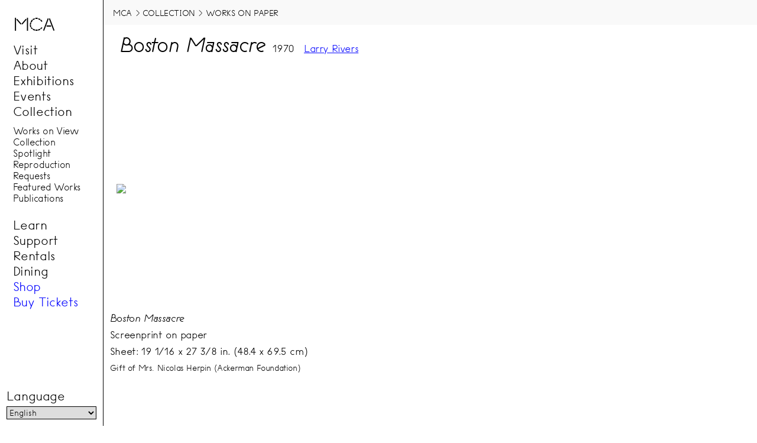

--- FILE ---
content_type: text/html;charset=UTF-8
request_url: https://mcachicago.org/collection/items/larry-rivers/454-boston-massacre
body_size: 7417
content:
<!DOCTYPE html>
<html xmlns="http://www.w3.org/1999/xhtml" lang="en" style="--y:0;" class="theme-auto">
  <head>
    <script nonce="c249f8a757f98c40fe94b2f3c51b7050" src="[data-uri]"></script>
    <title>MCA - Collection: Boston Massacre | Museum of Contemporary Art Chicago</title>
    <meta name="format-detection" content="telephone=no"/>
    <meta name="viewport" content="width=device-width,initial-scale=1,maximum-scale=5,minimum-scale=1"/>
    <meta name="description" content="Founded in 1967, the Museum of Contemporary Art Chicago champions the new and unexpected in contemporary art and culture through its exhibitions, performances, programs, and collection."/>
    <script nonce="c249f8a757f98c40fe94b2f3c51b7050">KIT.script('/ux/js/kit.js?73912cd1')</script>
    <script nonce="c249f8a757f98c40fe94b2f3c51b7050">KIT.script('/ux/js/gallery.js?f4663987')</script>
    <script async="true" nonce="c249f8a757f98c40fe94b2f3c51b7050">KIT.script('https://www.googletagmanager.com/gtm.js?id=GTM-K58KXC')</script>
    <script nonce="c249f8a757f98c40fe94b2f3c51b7050">KIT.script('[data-uri]')</script>
    <link rel="preconnect" href="https://media.mcachicago.org" id="cdn" nonce="c249f8a757f98c40fe94b2f3c51b7050"/>
    <link rel="stylesheet" href="/ux/css/basic.css?b825f63e" type="text/css" media="screen" nonce="c249f8a757f98c40fe94b2f3c51b7050"/>
    <link rel="stylesheet" href="/ux/css/layout.css?28d5162e" type="text/css" media="screen" nonce="c249f8a757f98c40fe94b2f3c51b7050"/>
    <link rel="stylesheet" href="/ux/css/components.css?749bc8a8" type="text/css" media="screen" nonce="c249f8a757f98c40fe94b2f3c51b7050"/>
    <link rel="stylesheet" href="/ux/css/grid.css?8c63b2de" type="text/css" media="screen and (min-width: 48em) " nonce="c249f8a757f98c40fe94b2f3c51b7050"/>
    <link rel="icon" type="image/png" href="https://media.mcachicago.org/media/icons/mca_logo_m_32x32.png" sizes="32x32" nonce="c249f8a757f98c40fe94b2f3c51b7050"/>
    <link rel="preload" href="/media/fonts/mcau_10u_5_alt_re_r5.woff2" as="font" type="font/woff2" crossorigin="anonymous" nonce="c249f8a757f98c40fe94b2f3c51b7050"/>
    <link rel="preload" href="/media/fonts/mcau_10u_6.5_re_r4.woff2" as="font" type="font/woff2" crossorigin="anonymous" nonce="c249f8a757f98c40fe94b2f3c51b7050"/>
    <style nonce="c249f8a757f98c40fe94b2f3c51b7050">
    /*<![CDATA[*/
      a[href='/collection/items/larry-rivers/454-boston-massacre'], span a[href^='/collection'] {text-decoration: var(--underline) !important;cursor: default;}
      li[title~='Monday'] {background-color: var(--highlight);}
      .blue {color: var(--blue);}
    /*]]>*/
    </style>
    <style nonce="c249f8a757f98c40fe94b2f3c51b7050">
    /*<![CDATA[*/
      #work header {display: flex;justify-content: flex-start;flex-wrap: wrap;align-items: baseline;}
      #work h1 {font-family: var(--MCA10);font-size: 2rem;}
      #work header > * {border: none;margin: 0;padding: 0.5em;}
      .lightbox figure {display: flex;flex-direction: column;justify-content: space-evenly;min-height: calc(100vh - 20px);position: sticky;top: 20px;}
      .lightbox figure div {display: flex;flex-direction: row;flex-wrap:nowrap;overflow: hidden;width: 100%;}
      .lightbox div img {padding: var(--gap-half);max-height: 70vh;max-width: 80vw;}
    /*]]>*/
    </style>
  </head>
  <body class="collection">
    <header aria-label="site index">
      <a href="#content">Jump to content</a>
      <input type="checkbox" id="navigation-toggle"/>
      <label for="navigation-toggle">
        <span>Menu</span>
        <svg xmlns="http://www.w3.org/2000/svg" viewBox="0 0 10 10" style="width: 1rem;stroke:var(--foreground-color);stroke-width:1">
          <path d="M0 1L10 1M0 5 L 10 5M 0 9 L10 9"/>
          <path style="display:none;" d="M3 3L 7 7 M 7 3 L 3 7"/>
        </svg>
      </label>
      <nav id="navigation" class="article system page">
        <h5>
          <a href="/">
            <abbr title="Museum of Contemporary Art">MCA</abbr>
          </a>
        </h5>
        <ul>
          <li>
            <span>
              <a href="/visit">Visit</a>
            </span>
          </li>
          <li>
            <span>
              <a href="/about">About</a>
            </span>
          </li>
          <li>
            <span>
              <a href="/exhibitions">Exhibitions</a>
            </span>
          </li>
          <li>
            <a href="/calendar">Events</a>
          </li>
          <li>
            <span>
              <a href="/collection">Collection</a>
            </span>
            <ul>
              <li>
                <a href="/collection/items/on-view">Works on View</a>
              </li>
              <li>
                <a href="https://visit.mcachicago.org/collection-spotlight/">Collection Spotlight</a>
              </li>
              <li>
                <a href="/collection/reproduction-requests">Reproduction Requests</a>
              </li>
              <li>
                <a href="/collection/featured-works">Featured Works</a>
              </li>
              <li>
                <a href="/publications">Publications</a>
              </li>
            </ul>
          </li>
          <li>
            <span>
              <a href="/learn">Learn</a>
            </span>
          </li>
          <li>
            <span>
              <a href="/support">Support</a>
            </span>
          </li>
          <li>
            <a href="/rentals">Rentals</a>
          </li>
          <li>
            <a href="https://www.marisolchicago.com/">Dining</a>
          </li>
          <li>
            <a href="https://www.mcachicagostore.org/">
              <span class="blue">Shop</span>
            </a>
          </li>
          <li>
            <a href="https://experience.mcachicago.org/events">
              <span class="blue">Buy Tickets</span>
            </a>
          </li>
        </ul>
        <form id="language-selector">
          <label for="language">Language</label>
          <div class="gtranslate_wrapper">
            <script nonce="c249f8a757f98c40fe94b2f3c51b7050">KIT.script('[data-uri]')</script>
            <script nonce="c249f8a757f98c40fe94b2f3c51b7050">KIT.script('https://cdn.gtranslate.net/widgets/latest/dropdown.js')</script>
          </div>
        </form>
      </nav>
    </header>
    <main aria-label="content" id="content">
      <nav aria-label="breadcrumbs">
        <ol>
          <li>
            <a href="/">MCA</a>
          </li>
          <li>
            <a href="/collection/items">collection</a>
          </li>
          <li>
            <a href="/collection/items/works-on-paper">works on paper</a>
          </li>
        </ol>
      </nav>
      <!-- yield notice ! -->
      <article class="display" id="work">
        <header>
          <h1>
            <cite>Boston Massacre</cite>
          </h1>
          <div class="date">
            <time datetime="1970">1970</time>
          </div>
          <div class="attribution">
            <a href="/about/who-we-are/artists/larry-rivers">Larry Rivers</a>
          </div>
        </header>
        <script nonce="c249f8a757f98c40fe94b2f3c51b7050">KIT.script('[data-uri]')</script>
        <div class="lightbox">
          <figure>
            <div>
              <img src="https://media.mcachicago.org/works-on-paper/larry-rivers/305789.preview.webp"/>
            </div>
            <figcaption>
              <p>
                <cite>Boston Massacre</cite>
              </p>
              <p>Screenprint on paper</p>
              <p>Sheet:  19 1/16 x 27 3/8 in. (48.4 x 69.5 cm)</p>
              <p>
                <small>Gift of Mrs. Nicolas Herpin (Ackerman Foundation)</small>
              </p>
            </figcaption>
          </figure>
        </div>
      </article>
    </main>
    <footer aria-label="museum information">
      <section class="titleblock">
        <h3>
          <a href="/" class="logo">MCA Contact Information</a>
        </h3>
        <address>
          <span>Museum of Contemporary Art Chicago</span>
          <span>220 E Chicago Ave <br/> Chicago <abbr title="Illinois">IL</abbr> 60611</span>
        </address>
      </section>
      <section id="hours" aria-label="Hours" data-size="201" data-cwc="1">
        <h3>Hours</h3>
        <section id="museum-hours" aria-describedby="AS1S1SH4" data-size="60" data-cwc="1">
          <h4 id="AS1S1SH4">Museum Hours</h4>
          <ul>
            <li>Tue 10 am–9 pm</li>
            <li>Wed–Sun 10 am–5 pm</li>
            <li>Mon Closed</li>
          </ul>
        </section>
        <section id="store-hours" aria-describedby="AS1S1S2H4" data-size="62" data-cwc="1">
          <h4 id="AS1S1S2H4">Store Hours</h4>
          <ul>
            <li>Tue 10 am–9 pm</li>
            <li>Wed–Sun 10 am–5:30 pm</li>
            <li>Mon Closed</li>
          </ul>
        </section>
        <section id="holiday-hours" aria-describedby="AS1S1S3H4" data-size="74" data-cwc="1">
          <h4 id="AS1S1S3H4">Holiday Hours</h4>
          <p>Closed New Year’s Day, Thanksgiving Day, and Christmas Day.</p>
        </section>
      </section>
      <section class="group">
        <section>
          <h3>Suggested Admission</h3>
          <strong>Chicago Residents</strong>
          <dl class="tabular" style="--head: 80%;">
            <dt>Adults</dt>
            <dd>$19</dd>
            <dt>Students, teachers, and anyone 65+</dt>
            <dd>$10</dd>
          </dl>
          <strong>Non-Chicago Residents</strong>
          <dl class="tabular" style="--head: 80%;">
            <dt>Adults</dt>
            <dd>$22</dd>
            <dt>Students, teachers, and anyone 65+</dt>
            <dd>$14</dd>
          </dl>
          <p>
            <a href="https://visit.mcachicago.org/#specialrates">View free and special rates</a>
          </p>
        </section>
        <section>
          <h3>Contact</h3>
          <dl class="tabular" style="--head:35%">
            <dt><abbr title="Museum of Contemporary Art Chicago">MCA</abbr> Phone:</dt>
            <dd>
              <a href="tel:+13122802660">(312) 280-2660</a>
            </dd>
            <dt>Email:</dt>
            <dd>
              <a href="/cdn-cgi/l/email-protection#b0d9ded6dff0fdf3f1f3d8d9d3d1d7df9edfc2d7"><span class="__cf_email__" data-cfemail="adc4c3cbc2ede0eeeceec5c4cecccac283c2dfca">[email&#160;protected]</span></a>
            </dd>
            <dt>Box Office:</dt>
            <dd>
              <a href="tel:+13123974010">(312) 397-4010</a>
            </dd>
            <dt>Marisol Restaurant:</dt>
            <dd>
              <a href="tel:+13127993599">(312) 799-3599</a>
            </dd>
            <dt>MCA Store:</dt>
            <dd>
              <a href="tel:+13123974000">(312) 397-4000</a>
            </dd>
          </dl>
        </section>
      </section>
      <section class="connect">
        <section>
          <h4>General</h4>
          <ul>
            <li>
              <a href="/visit#directions-and-parking">Directions</a>
            </li>
            <li>
              <a href="/Contact-Us">Contact Us</a>
            </li>
            <li>
              <a href="/visit/accessibility">Accessibility</a>
            </li>
            <li>
              <a href="/about/employment">Employment</a>
            </li>
            <li>
              <a href="https://www.marisolchicago.com/">Marisol</a>
            </li>
            <li>
              <a href="https://www.mcachicagostore.org/">MCA Store</a>
            </li>
            <li>
              <a href="/press">Press Room</a>
            </li>
          </ul>
        </section>
        <section>
          <h4>Social</h4>
          <ul>
            <li>
              <a href="https://www.facebook.com/mcachicago">Facebook</a>
            </li>
            <li>
              <a href="https://instagram.com/mcachicago">Instagram</a>
            </li>
            <li>
              <a href="https://www.linkedin.com/company/mcachicago/">LinkedIn</a>
            </li>
            <li>
              <a href="https://www.tiktok.com/@mca_chicago">Tik Tok</a>
            </li>
            <li>
              <a href="https://vimeo.com/mcachicago">Vimeo</a>
            </li>
            <li>
              <a href="https://twitter.com/mcachicago">X</a>
            </li>
            <li>
              <a href="https://www.youtube.com/user/mcachicago">YouTube</a>
            </li>
          </ul>
        </section>
      </section>
      <section>
        <form action="/search" method="GET" id="search">
          <h4>
            <label for="search-element">Search</label>
          </h4>
          <div class="clean">
            <input id="search-element" type="search" spellcheck="false" autocomplete="off" name="query"/>
            <input type="submit" value="Send" title="click here to submit search query"/>
          </div>
          <script data-cfasync="false" src="/cdn-cgi/scripts/5c5dd728/cloudflare-static/email-decode.min.js"></script><script nonce="c249f8a757f98c40fe94b2f3c51b7050">KIT.script('/ux/js/search.js?77f19dde')</script>
          <script nonce="c249f8a757f98c40fe94b2f3c51b7050">KIT.script('[data-uri]')</script>
        </form>
        <form id="prefs" action="/prefs" method="GET">
          <script nonce="c249f8a757f98c40fe94b2f3c51b7050">KIT.script('[data-uri]')</script>
          <h4>Preferences</h4>
          <label>
            <input name="alt" value="active" type="checkbox"/>
            <span>Image Descriptions</span>
          </label>
          <label>
            <input name="scroll" value="active" type="checkbox"/>
            <span>Gallery Auto-viewer</span>
          </label>
          <div class="group">
            <span>Mode</span>
            <label>
              <input name="theme" value="light" type="radio"/>
              <span>Light</span>
            </label>
            <label>
              <input name="theme" value="dark" type="radio"/>
              <span>Dark</span>
            </label>
            <label>
              <input name="theme" value="auto" type="radio"/>
              <span>Auto</span>
            </label>
          </div>
        </form>
        <form action="https://mcachicago.us4.list-manage.com/subscribe/post?u=c24ba7c5a91cefd699dc985e1&amp;id=fa4a052a8d" method="post" id="mc-embedded-subscribe-form" name="mc-embedded-subscribe-form" class="validate" target="_blank" novalidate="">
          <h4>
            <label for="mce-EMAIL">Email newsletter</label>
          </h4>
          <div class="clean">
            <input type="email" value="" name="EMAIL" class="required email text" id="mce-EMAIL"/>
            <input type="checkbox" checked="checked" value="32" name="group[8041][32]" id="mce-group[8041]-8041-1" style="display: none;"/>
            <input type="submit" value="Subscribe" name="subscribe" id="mc-embedded-subscribe"/>
          </div>
          <div class="response" id="mce-error-response" style="display:none"> </div>
          <div class="response" id="mce-success-response" style="display:none"> </div>
          <input type="hidden" name="b_c24ba7c5a91cefd699dc985e1_fa4a052a8d" value=""/>
        </form>
      </section>
      <section class="invert">
        <p>This website is made possible in part by the Kovler Web Fund. <a href="/privacy-policy">Privacy Policy</a>. <a href="/terms-of-use">Terms of Use</a>.</p>
      </section>
    </footer>
    <!-- yield console ! -->
  </body>
</html>

--- FILE ---
content_type: text/html
request_url: https://d1eoo1tco6rr5e.cloudfront.net/hyk7i2y/29r7dqp/iframe
body_size: 138
content:
<img height="1" width="1" style="border-style:none;" alt="" src="https://insight.adsrvr.org/track/pxl/?adv=hyk7i2y&ct=0:29r7dqp&fmt=3"/>


--- FILE ---
content_type: text/html
request_url: https://d1eoo1tco6rr5e.cloudfront.net/hyk7i2y/3k3xsh1/iframe
body_size: 138
content:
<img height="1" width="1" style="border-style:none;" alt="" src="https://insight.adsrvr.org/track/pxl/?adv=hyk7i2y&ct=0:3k3xsh1&fmt=3"/>


--- FILE ---
content_type: text/html
request_url: https://d1eoo1tco6rr5e.cloudfront.net/hyk7i2y/tct499e/iframe
body_size: 138
content:
<img height="1" width="1" style="border-style:none;" alt="" src="https://insight.adsrvr.org/track/pxl/?adv=hyk7i2y&ct=0:tct499e&fmt=3"/>


--- FILE ---
content_type: text/css
request_url: https://mcachicago.org/ux/css/basic.css?b825f63e
body_size: 3210
content:
@import '/graphics/icons.css?fill=%23000';

/* 
  These styles should apply to anything under the MCA web development
  umbrella should/can inherit this starting point of styles. A rule of thumb would be fairly generic
  contexts (ie., not deeply nested selector chains), no classes, no unique attribute selectors not part,
  of the html dtd—for instance, details[open] is generic, li[data-special] is not
  
*/

*,
:after,
:before {
  box-sizing: border-box;
}

html, body, div, object, iframe,
h1, h2, h3, h4, h5, h6, p, blockquote, pre,
address, dl, dt, dd, ol, ul, li,
fieldset, form, label, legend,
table, caption, tbody, tfoot, thead, tr, th, td,
article, aside, canvas, details, 
figure, figcaption, footer, header, 
menu, nav, output, section, summary, audio, video, input {
  margin: 0;
  padding: 0;
  border: 0;
  font-size: 100%;
  font: inherit;
  vertical-align: baseline;
}

pre {
  white-space: pre-wrap;
}

summary,
button,
[role=tab] {
  cursor: pointer;
}

small {
  font-size: 80%;
}

blockquote {
  quotes: none;
  margin: var(--gap) 0;
  padding: 0 var(--gap-half);
}

/* one level deep, make big blockquotes */
article > * > blockquote > p {
  font-family: var(--MCA06);
  letter-spacing: -0.025ch;
  max-width: 50ch;
  line-height: 1.125;
}

blockquote:before,
blockquote:after {
  content: none;
}

table {
  border-collapse: collapse;
  border-spacing: 0;
}





:root, html.theme-light {
  /* scroll-behavior: smooth; */
  text-rendering: geometricPrecision;

  /* styleguide color variables */
  --yellow: rgb(255 255 0);
  --blue: rgb(8, 8, 255);
  --black: rgb(0 0 0);
  --white: rgb(255 255 255);
  --highlight: var(--yellow);

  /* non-standard color variables */
  --magenta: rgb(255 0 255);
  --shade: rgb(0 0 0 / 0.025);

  /* default dark/light theme variables (prefers-color-scheme fallback) */
  --background-color: var(--white);
  --foreground-color: var(--black);
  --accent-color: var(--blue);

  /* All typefaces fall back to the 10 unit then to web safe fonts */
  --MCA10: 'mca_u_v.110u', Arial, Helvetica, sans-serif;
  --MCA02: 'mca_u_v.102u_1', 'mca_u_v.110u', Arial, Helvetica, sans-serif;
  --MCA03: 'mca_u_v.103u_1.5', 'mca_u_v.110u', Arial, Helvetica, sans-serif;
  --MCA04: 'mca_u_v.104u_2', 'mca_u_v.110u', Arial, Helvetica, sans-serif;
  --MCA06: 'mca_u_v.106u_3', 'mca_u_v.110u', Arial, Helvetica, sans-serif;
  --MCA08: 'mca_u_v.108u_4', 'mca_u_v.110u', Arial, Helvetica, sans-serif;
  --underline: solid underline var(--foreground-color) 1px;

  --logo: url(/graphics/mca-logo.svg?fill=%23000);
  --logo-h: url(/graphics/mca-logo-horizontal.svg?fill=%23000);
}

::selection {
  color: var(--white);
  background-color: var(--blue);
}

/* The web-default unbroken 10 unit typeface */
/* ALT / VINYL - NORMAL */
@font-face {
  font-family: 'mca_u_v.110u';
  src: url('/media/fonts/mcau_10u_5_alt_re_r5.woff2') format('woff2');
  font-weight: 400;
  font-style: normal;
  font-display: swap;
}

/* ALT / VINYL - ITAL */
@font-face {
  font-family: 'mca_u_v.110u';
  src: url('/media/fonts/mcau_10u_5_alt_it_r3.woff2') format('woff2');
  font-weight: 400;
  font-style: italic;
  font-display: swap;
}

/* The legacy broken 10 unit typeface shares the same family name and can
be used by defining a font-weight of "500" */
/* STANDARD 10 */
@font-face {
  font-family: 'mca_u_v.110u';
  src: url('/media/fonts/mca_u_10u_5_k.woff2') format('woff2');
  font-weight: 500;
  font-style: normal;
  font-display: swap;
}

/* STANDARD 10 - ITAL */
@font-face {
  font-family: 'mca_u_v.110u';
  src: url('/media/fonts/mca_u_10u_5_it_k.woff2') format('woff2');
  font-weight: 500;
  font-style: italic;
  font-display: swap;
}

/* The broken 10 unit medium weight can be used with the same family name and
a font-weight of "700" or "bold" */
/* STANDARD 10 - BOLD */
@font-face {
  font-family: 'mca_u_v.110u';
  src: url('/media/fonts/mcau_10u_6.5_re_r4.woff2') format('woff2');
  font-weight: 700;
  font-style: normal;
  font-display: swap;
}

/* STANDARD 10 - BOLD ITAL */
@font-face {
  font-family: 'mca_u_v.110u';
  src: url('/media/fonts/mcau_10u_6.5_it_r4.woff2') format('woff2'),
    url('/media/fonts/mcau_10u_6.5_it_r4.woff') format('woff');
  font-weight: 700;
  font-style: italic;
  font-display: swap;
}

/* STANDARD 10 - X-BOLD */
@font-face {
  font-family: 'mca_u_v.110u';
  src: url('/media/fonts/mca_u_10u_8_k.woff2') format('woff2');
  font-weight: 800;
  font-style: normal;
  font-display: swap;
}

/* STANDARD 10 - X-BOLD ITAL */
@font-face {
  font-family: 'mca_u_v.110u';
  src: url('/media/fonts/mca_u_10u_8_it_k.woff2') format('woff2');
  font-weight: 800;
  font-style: italic;
  font-display: swap;
}

/* STANDARD 2 */
@font-face {
  font-family: 'mca_u_v.102u_1';
  src: url('/media/fonts/mca_u_02u_1_k.woff2') format('woff2');
  font-weight: normal;
  font-style: normal;
  font-display: swap;
}

/* STANDARD 3 */
@font-face {
  font-family: 'mca_u_v.103u_1.5';
  src: url('/media/fonts/mca_u_03u_1.5_k.woff2') format('woff2');
  font-weight: normal;
  font-style: normal;
  font-display: swap;
}

/* STANDARD 4 */
@font-face {
  font-family: 'mca_u_v.104u_2';
  src: url('/media/fonts/mca_u_04u_2_k.woff2') format('woff2');
  font-weight: normal;
  font-style: normal;
  font-display: swap;
}

/* STANDARD 6 */
@font-face {
  font-family: 'mca_u_v.106u_3';
  src: url('/media/fonts/mca_u_06u_3_k.woff2') format('woff2');
  font-weight: normal;
  font-style: normal;
  font-display: swap;
}

/* STANDARD 8 */
@font-face {
  font-family: 'mca_u_v.108u_4';
  src: url('/media/fonts/mca_u_08u_4_k.woff2') format('woff2');
  font-weight: normal;
  font-style: normal;
  font-display: swap;
}

@media (prefers-color-scheme: dark) {
  :root {
    --white: rgb(240 240 240);
    --background-color: var(--black);
    --foreground-color: var(--white);
    --shade: rgb(255 255 255 / 0.175);
    --blue: magenta;
    --accent-color: magenta;
    --highlight: cyan;
    --logo: url(/graphics/mca-logo.svg?fill=%23FFF);
    --logo-h: url(/graphics/mca-logo-horizontal.svg?fill=%23FFF);
    text-rendering: optimizeLegibility;
  }
}


@media (prefers-color-scheme: light) {
  html.theme-dark {
    --background-color: var(--black);
    --foreground-color: var(--white);
    --blue: magenta;
    --accent-color: magenta;
    --shade: rgb(255 255 255 / 10%);
    --highlight: cyan;
    --logo: url(/graphics/mca-logo.svg?fill=%23FFF);
    --logo-h: url(/graphics/mca-logo-horizontal.svg?fill=%23FFF);
    text-rendering: optimizeLegibility;
  }
}


body {
  font-family: var(--MCA10);
  line-height: 1.3;
  letter-spacing: -0.025em;
  background-color: var(--background-color);
  color: var(--foreground-color);
}

 h1, h2, h3, h4, h5, h6,
.h1,.h2,.h3,.h4,.h5,.h6,
address span {
  display: block;
  margin: 0.75em 0 0.5em;
}


h1,.h1 {
  font-family: var(--MCA06);
  font-size: 2rem;
  overflow-wrap: break-word;
  line-height: 0.9;
}

h2, .h2 {
  font-size: 2rem;
  line-height: 1.1;
  letter-spacing: -0.075ch;
}

h3, .h3 {
  font-size: 1.25rem;
}

h4 {
  font-size: 1.125rem;
  font-weight: 600;
}

p, dl {
  margin: var(--gap-half) 0;
  line-height: inherit;
}

p, li, dd {
  max-width: 68ch;
}

a[href] {
  --foreground-color:
  var(--blue);
  color: var(--foreground-color);
  text-decoration: solid underline var(--foreground-color);
  -webkit-text-decoration: solid underline var(--foreground-color);
  text-decoration-thickness: 0.075em;
  text-decoration: underline;
}

body > header > nav a[href] {
  --foreground-color: var(--foreground-color);
  text-decoration: none;
}

li a {
  text-rendering: optimizeLegibility;
}

p a[href] {
  --foreground-color: var(--foreground-color);
  text-decoration-color: var(--accent-color);
}

a:hover {
  --foreground-color: var(--blue);
}

abbr {
  text-transform: uppercase;
  letter-spacing: -0.0875em;
}

abbr,
a:hover {
  text-decoration: none;
}

sup {
  line-height: 1;
  font-size: 80%;
  vertical-align: text-top;
}

dt,
strong {
  font-weight: 600;
}

input {
  max-width: 100%;
  border: var(--rule);
  padding: var(--gap-quarter);
  background-color: var(--background-color);
  border-radius: 0;
  color: var(--foreground-color);
}

.invert,
input[type='submit'],
button,
aside[aria-label*='notice' i],
figure.embed {
  background-color: var(--foreground-color);
  color: var(--background-color);
  text-rendering: optimizeLegibility;
}

/* black button */
input[type='submit'],
button {
  -webkit-appearance: none;
  appearance: none;
  padding: 0 var(--gap-quarter);
  display: inline-block;
  border: var(--rule);
  font-family: var(--MCA10);
  cursor: pointer;
  border-radius: 0;
}


select {
  font-family: var(--MCA10);
  width: 100%;
  border-radius: 0;
  border-color: #000;
}

ol,
dd {
  margin-left: var(--gap-half);
  list-style-position: inside;
}

figure img {
  width: 100%;
  object-fit: contain;
  line-height: 1;
  font-size: 75%;
  height: auto;
  object-position: 0 0;
}

hr {
  border: none;
  margin: var(--gap-half) 0;
  border-top: var(--rule);
  padding: 0 !important;
}

body > header > nav h1,
body > header > nav h2,
body > header > nav h3,
body > header > nav h4,
body > header > nav h5,
body > header > nav h6 {
  margin: var(--gap-inverse);
  padding: var(--gap) var(--gap-half);
}

nav ul,
nav ol,
footer ul {
  list-style: none;
  margin-bottom: var(--gap);
}

main article ul {
  padding: 0 0 0 0.875em;
  list-style: square;
}

main article ul,
main article ol {
  margin: 1em 0;
}

section > ol {
  padding: 0 0 0 var(--gap-half);
}

article section > ul li {
  margin: var(--gap-quarter);
}


section > ol li {
  padding: var(--gap-quarter) var(--gap-half);
  counter-increment: idx;
  list-style-position: outside;
}

section > ol li::marker {
  content: counter(idx);
  font-family: var(--MCA06);
}


body > header > nav li a:hover {
  text-decoration: underline;
}

body > header > nav li > ul {
  margin: var(--gap-half) 0 var(--gap) 0;
  font-size: 75%;
}

footer {
  font-size: 80%;
}

footer h2,
footer h3,
footer h4,
footer h6 {
  font-size: inherit;
  text-transform: uppercase;
  font-weight: 800;
  letter-spacing: 0.125ch;
}

footer .titleblock a {
  display: block;
  background: var(--logo) no-repeat 100% 100%;
  background-position: 50% 50%;
  color: transparent;
  text-indent: -100em;
}

footer .connect,
footer .titleblock,
footer #hours,
footer .group {
  display: flex;
  flex-wrap: wrap;
}
footer form {
  width: 100%;
}
footer form input {
  font-size: 16px;
}
footer section > section {
  margin: 0 1em;
}

footer.info section,
footer .connect section {
  flex: 1 1 auto;
}

footer .titleblock address {
  padding: var(--gap-half) var(--gap);
}

footer > section:last-of-type {
  grid-column: 1 / -1;
  margin: var(--gap) var(--gap-inverse) var(--gap-inverse);
  padding: 0.75em 1.5em;
}

summary {
  list-style-type: none;
  padding: var(--gap-half);
}

summary::-webkit-details-marker {
  display: none;
}

details + details {
  border-top: 1px solid #000;
}

summary:focus {
  background-color: var(--shade);
}

mark {
  background-color: var(--highlight);
}

code {
  overflow-wrap: anywhere;
  font-family: inconsolata, monospace;
  padding: 0 0.25ch;
  background-color: var(--shade);
  border: var(--dashed);
  margin: 0 -0.25ch;
}

summary::before {
  content: '>';
  padding: 0.25rem;
  display: inline-block;
  transition: transform 0.125s steps(2);
}

details[open] > summary::before {
  transform: rotate(90deg) translate(0, 0.25rem);
}


details > *:not(summary) {
  margin-left: var(--gap-half);
}

div#modal, .modal {
  position: fixed;
  backdrop-filter: blur(3px);
  background-color: rgb(255 255 255 / 0.85);
  z-index: 10000;
}

div#modal {
  top: 0;
  width: 100vw;
  height: 100vh;
  overflow: auto;
  padding: var(--gap);
}

#prefs {
  margin: var(--gap) 0;
  background-color: var(--shade);
  padding: var(--gap-half);
}
#prefs h4::before {
  mask-image: var(--accessibility);
  -webkit-mask-image: var(--accessibility);
  mask-size: auto 100%;
  -webkit-mask-size: 100%;
  content: 'accessibility';
  overflow: hidden;
  width: 1.25em;
  height: 1.25em;
  margin-right: 0.5ch;
  display: inline-block;
  background-color: var(--foreground-color);
}

#prefs .group label {
  display: inline-block;
  margin-left: 0.5em;
}

#prefs .group input + span::before {
  margin-right :0.25em;
  border-radius: 50%;
}

#prefs input {
  display: inline-block;
  position: absolute;
  opacity:0;
  margin: 0;
}

#prefs input:focus + span::before {
  outline: 1px dashed var(--accent-color);
  outline-offset: 1px;
}
#prefs input + span::before {
  vertical-align: top;
  content: ' ';
  display: inline-block;
  border: var(--rule);
  width: calc(1em + 2px);
  height: calc(1em + 2px);
  line-height: 0.8;
  margin: 0 0.5em 0 0;
  text-align: center;
}

#prefs input:checked + span::before {
  content: '×';
}
#prefs > label, #prefs > div {
  padding: var(--gap-half) 0;
  display: block;
}


#prefs > label:not(:first-of-type), #prefs > div  {
  border-top: var(--dashed);
}

--- FILE ---
content_type: text/css
request_url: https://mcachicago.org/ux/css/components.css?749bc8a8
body_size: 6653
content:

/* Classes */

#mca_logo .cls-1 {
  fill: var(--foreground-color);
}

:focus-visible {
  box-shadow: 0 0 0 #000;
  outline: 2px solid var(--accent-color);
outline-offset: -2px;}

div.date ul + ul,
header div[class] + div[class] {
  border-top: var(--dashed);
}

li.date:not(:first-of-type) {
  max-width: 40vw;
  text-align: center;
}

div.location * + address,
div.date li + li {
  border-left: var(--dashed);
}

div.date li.ical a {
  background-image: url(/media/icons/calendar.svg);
  background-size: auto 100%;
  background-position: 50% 50%; 
  background-repeat: no-repeat;
  color: transparent;
  text-decoration: none;
}

div.date ul:not(.inactive) li.ical:hover a {
  color: var(--blue);
  background-image: none;
}

header > div {
  margin: 0;
  transform: translateX(var(--gap-inverse));
overflow: hidden;}

div.location {
  display: flex;
  align-items: center;
}

div.location address a {
  text-transform: uppercase;
  text-decoration-color: var(--background-color)
}

div.location address a:hover {
  text-decoration: underline;
  text-decoration-color: var(--foreground-color) !important;
}

div.location address, div.date li {
  padding: var(--gap-quarter) var(--gap-half);
  align-self: center;
}

div.date li:first-of-type {
  max-width: 40vw;
}

/* .date time:not(:last-of-type) {
  margin-right: 0.25em;
} */

.date time {
  line-height: 0.5;
}

.tag {
  text-align: center;
  border-bottom: var(--dashed);
  padding: var(--gap-half);
}



div.date > ul {
  list-style: none;
  display: flex;
  flex-wrap: wrap;
  justify-content: flex-start;
  margin: 0;
  padding: 0;
  align-items: center;
}


.ticket a {
  background: url(/media/icons/ticket.svg) 0.5rem 50% no-repeat;
  /* text-transform: uppercase; */
  background-size: 1rem auto;
  background-color: var(--background-color);
  text-decoration: none;
  padding: 0.25rem 0.5rem;
}

.ticket a::before {
  content: attr(title) !important;
  color: #fff;
  padding-right: 2ch;
}

.ticket a::after {
  display: none;
}



dt {
  margin: 0.75em 0 0.25em;
}


h1 > small,
ul.calendar small {
  font-size: 33.3%;
  text-transform: uppercase;
  line-height: 1.1;
  letter-spacing: 0;
  display: inline-block;
}

header > h1 > strong {
  font-family: var(--MCA10);
  font-weight: 400;
  font-size: 60%;
  display: inline-block;
  padding: 0.125em 0.25em;
  margin-top: 0.125em;
  border: var(--rule);
  margin-right: 0.25ch;
  border-width: 0;
}


header > h1 {
  display: flex;
  align-items: center;
  flex-wrap: wrap;
}

header > h1 :last-child:not(:first-child) {
  flex-basis: auto;
}

h1 > small, h2 > small, h3 > small {
  display: block;
  margin: 0.25em 0 0.25em;
  flex-basis: 100%;
}

h3 > small {
  opacity: 0.75;
}

h1 > img {
  max-height: 3.5rem;
  vertical-align: top;
}

p > abbr {
  font-family: var(--MCA02);
}
p > img {
  float: var(--left);
  width: 30%;
}

/*  section styles */
section[id^='fund'] {
  font-size: 80%;
  min-height: var(--bleed);
  padding: var(--gap);
  border-top: var(--rule);
  margin-top: 5vh;
}

section[id^='fund'] hr,
section[id^='fund'] aside {
  margin: var(--gap) 0;
  padding: 1em 0;
  border-top: var(--rule);
}

section[id^='fund'] > figure:not([data-id]) {
  display: flex;
  align-items: flex-end;
  flex-wrap: wrap;
}


section[id^='support' i] figure[data-id],
section[id^='funding' i] figure[data-id],
section[id*='partner' i] figure[data-id] {
  max-width: calc(6.5rem + (1.75rem * var(--aspect-ratio)));
  padding: var(--gap-half);
background-color: #fff;margin: var(--gap-quarter);}

figure[data-id][title*='logo' i] {
  width: 20%;
  padding: var(--gap);
  display: inline-block;
  vertical-align: middle;
}

section.essay:not([id*='fund']) > figure[data-id],
article.blog > section:not([id*='fund']) > figure[data-id], 
article.essay > section:not([id*='fund']) > figure[data-id] {
  max-width: 25%;
  float: right;
  clear: right;
  margin: var(--gap-half);
}




article:not(.blog) section[id*='about']:not([style*='topic']) {
  font-size: 115%;
  line-height: 1.5;
  padding: var(--gap-half);
}

aside[aria-label*='announcement' i],
aside[aria-label*='poster' i] {
  padding: var(--gap-half);
  background-color: var(--shade);
  border-top: none;
  display: inline-block;
  border: 1px solid var(--shade);
  margin: var(--gap-half) 0;
}

aside > p,
aside figcaption {
  margin: 0.75em;
max-width: calc(68ch + calc(100% / var(--columns)));}

aside[aria-label*='poster' i] {
  padding: 0;
  width: 100%;
}

aside[aria-label*='disclosure' i] {
  opacity: 0.8;
  font-size: 80%;
  padding-left: var(--gap-half);
}

mark a[href] {
  padding: var(--gap-half);
  background-color: var(--blue);
  margin: 1em 0;
  display: inline-block;
  text-decoration: none;
  color: #fff;
  text-rendering: optimizeLegibility;
}

aside.error {
  
  display: block;
  padding: var(--gap);
  background-color: var(--highlight);
  border-bottom: var(--rule);
}

/* Sections w/ aria-label indicate heading is informational (non-visual)
** this makes it non-visable and attempts to resolve its position in a grid.
*/

section[aria-label] > p:first-of-type {
  margin-top: 0;
}

section[aria-label] > h2:first-child,
section[aria-label] > h3:first-child,
section[aria-label] > h4:first-child {
  height: 1px;
  width: 1px;
  margin: -1px !important;
  overflow: hidden;
  padding: 0;
  grid-column: 1/-1;
}

main nav a[href^='http']::after {
  content: '';
  background-color: var(--foreground-color);
  width: 1.5em;
  height: 0.75em;
  mask-image: url(/media/icons//external-link.svg);
  -webkit-mask-image: url(/media/icons/external-link.svg);
  mask-size: 100% auto;
  -webkit-mask-size: 100% auto;
  display: inline-block;
  vertical-align: middle;
  margin-left: 0.25em;
}

article[id].excerpt.ref {
  padding: var(--gap-quarter);
  grid-column-end: span 4;
  outline: 1px solid var(--shade);
  display: flex;
  align-items: center;
  flex-direction: column;
  justify-content: revert;
}



article[id].excerpt.ref h2,
article[id].excerpt.ref h3 {
  color: var(--blue);
  display: flex;
  align-items: flex-end;
  letter-spacing: -0.075ch;
  line-height: 1;
  padding: 0 var(--gap-half) 0.25em;
  border-bottom: var(--rule-width) solid var(--blue);
  width: 100%;
}

article[id].excerpt.ref h2 {
  margin: 0 0 0.5em;
  min-height: 3em;
  font-size: 1.5rem;
}

article[id].excerpt small {
  margin: 0.5em 0;
  font-size: 65%;
  font-weight: 400;
  display: block;
  
}

article[id].excerpt:hover h2,
article[id].excerpt:hover h3 {
  color: var(--foreground-color);
  border-bottom-color: var(--foreground-color);
}

article[id].excerpt.ref figure > div {
  padding-bottom: 25vh;
}

article[id].excerpt.ref img {
  object-fit: cover;
  object-position: 50% 30%;
  width: 100%;
}

article[id].excerpt.ref figure img {
  height: 100%;
}

article[id].excerpt p img {
  display: none;
}

article[id].excerpt.ref p {
  overflow: hidden;
  order: 3;
  display: -webkit-box;
  -webkit-line-clamp: 4;
  -webkit-box-orient: vertical;
  padding: 0 var(--gap-half);
}


section > article[id].excerpt {
  grid-column-end: span 4;
}

 
figure[role='tablist'] > figure figcaption,
.excerpt:not(.feature) figcaption {
  display: none;
}

.excerpt.feature figure {
  width: 33%;
  padding:0;
  margin: 0 var(--gap-half);
  float: left;
}

.excerpt.feature figure {
  font-size: 75%;
  background-color: var(--shade);
}

section.list.large:not(.essay) ul {
  list-style: none;
  margin: 0;
  padding: 0px;
  font-size: 90%;
  display: grid;
  grid-template-columns: repeat(auto-fill, minmax(20ch, 1fr));
  gap: 1px;
}

section.list.large:not(.essay) ul li {
  padding: var(--gap-half) var(--gap-half) 0;
  place-items: stretch;
  background-color: var(--background-color);
}


li span.bio {
  color: rgb(0 0 0 / 0.8);
  font-size: 80%;
  margin: 0.25rem 0 0.5rem;
  display: block;
}


iframe {
  width: 100%;
}

iframe[src*='spotify'] {
  min-height: 30vmax;
}

iframe[src*='instagram'] {
  max-width: 40vmax;
  min-height: calc(40vmax * 1.25);
}

iframe[src*='matterport'] {
  width: calc(100vw - calc(2*var(--bleed)) - calc(var(--gap) * 2));
  min-height: calc((100vw - var(--bleed) * 1.5) * (9 / 16));
}

iframe[src^='https://player' i]:not([src*='vimeo']):not([src*='youtube']) {
  min-height: calc((100vw - var(--bleed) * 1.5) * (9 / 16));
}

aside[aria-label='notice'] {
  clear: both;
}

aside[aria-label*='notice' i] {
  padding: var(--gap);
  margin: 1em var(--gap-inverse);
  --accent-color: var(--yellow);
}

aside[aria-label='notice:inactive' i] {
  display: none;
}


.inactive a,
a[title='inactive'] {
  opacity: 0.125;
  cursor: default;
  pointer-events: none;
  text-decoration: line-through;
}

a[title='inactive']::after {
  width: 0 !important;
}

dl.tabular  {
  display: grid;
  grid-template-columns: var(--head, 50%) 1fr;
  
}

dl.tabular dt {
  margin:1px 0;
}

dl.tabular > * {
  padding: calc(var(--gap-quarter) / 2) 0;
}

dl.tabular dd {
  align-self: center;
}
dl.tabular dd:before {
  content: '';
}
dd:not([class])::before {
  content: '⬞';
  margin-left: -0.5em;
  padding-right: 0.5em;
}

aside[aria-label*='banner' i] {
  padding: var(--gap-quarter);
  background-color: var(--shade);
}
aside[aria-label*='banner' i] a[href*='https://experience.mcachicago'] {
  background-color: var(--blue);
  padding: var(--gap-half);
  text-transform: uppercase;
  text-decoration: none;
  color: var(--background-color);
  font-weight: 800;
  margin: 0.5em 0;
  display: inline-block;
}

form input:focus-within ~ input[type='submit'] {
  background-color: var(--blue);
  color: var(--background-color);
  border-color: var(--blue)
}

header > h1 {
  letter-spacing: -0.05ch;
  line-height: 1.1;
}

/* header[data-posters] {
  background-image: linear-gradient(90deg, var(--foreground-color) 1px, transparent 1px),
                    linear-gradient(var(--foreground-color) 1px, transparent 1px);
  background-size: var(--gap-half) var(--gap-half);
  background-position: -1px -1px;

} */

/* header[data-posters] > * {
  background-color: #fff;
} */
header[data-posters] > p {
  max-width: 100ch;
  margin: 1em 1em 1em 0;
}


header > p:first-of-type {
  font-size: calc(1em * var(--scale-up));
  line-height: 1.25;
  letter-spacing: 0.05ch;
  background-color: var(--background-color);
  overflow: hidden;
}

header > figure {
  background-color: var(--background-color);
  --width: calc(100% / var(--columns));
  --pad: var(--gap) !important;
  max-width: var(--width);
}

header > figure ~ h1 {
  margin-right: 1em;
}


header > figure figcaption {
  margin: 0 var(--gap-half);
  font-size: 80%;
}


figure ~ h1 {
  margin-top: 0.5em;
}

header + hr {
  margin-top: var(--gap-inverse);
}


section[class] blockquote figure:first-child {
  max-height: 15em;
  max-width: 15em;
  margin-right: 1em;
  float: var(--left);
  background-color: var(--shade);
}

blockquote small {
  font-family: var(--MCA10);
  font-size: 65%;
  padding-left: 1ch;
  display: inline-block;
}

.handbook section.essay h2 {
  column-span: all;
}


.page section.essay blockquote,
blockquote p {
  margin-bottom: 1em;
}


nav[aria-label='breadcrumbs'] {
  padding: var(--gap-quarter) var(--gap-half);
  background-color: var(--shade);
  letter-spacing: inherit;
}

nav[aria-label='breadcrumbs'] a {
  text-decoration: none;
  --foreground-color: var(--foreground-color);
}

ul.playlist,
nav[aria-label='breadcrumbs'] ol {
  list-style: none;
  margin: 0;
  padding: var(--gap-quarter);
}

nav[aria-label='breadcrumbs'] li {
  display: inline-block;
  font-size: 80%;
  text-transform: uppercase;
}

nav[aria-label='breadcrumbs'] li + li::before {
  content: ' > ';
  opacity: 0.85;
}

html:not(.touch) nav.context {
  position: sticky;
  right: 0;
  left: 0;
}

nav.context {
  top: 0;
  background-color: var(--background-color);
  padding: var(--gap-quarter);
  border-bottom: var(--rule);
  z-index: 3;
}

nav.context {
  display: flex;
  align-items: flex-end;
  flex-direction: var(--flex-column);
  padding: var(--gap-quarter);
}

nav.context > * {
  list-style: none;
  margin: 0;
  display: flex;
  flex-wrap: wrap;
  padding: 0;
  align-self: stretch;
}

nav.context li {
  font-size: 85%;
  margin: 1px;
  max-width: 100%;
  flex: 1 1 auto;
}

nav.context a {
  text-decoration: none;
  display: inline-block;
  padding: var(--gap-half);
  color: var(--black);
  width: 100%;
}

nav.context a.active, nav.context a.active:hover {
  background-color: #fff;
  color: var(--blue);
}

nav.context ol a {
  /* transition: background-image 0.25s; */
  background-color: yellow;
  background-image: linear-gradient(#fff calc(100% - var(--coverage, 100%)),  rgba(225 255 255 / 0) 1px, rgb(255 255 255 / 0) 100%);
  background-size: 2px calc(100% - 2px);
  background-repeat: no-repeat;
  background-position: 1px 1px;
  text-align: center;
  }

html[style="--y:0;"] nav.context ol a {
  background-color: var(--yellow);
  background-image: none;
}

form.clean, form .clean {
  display: flex;
}

form.clean input:first-of-type, form .clean input:first-of-type {
  border-right: none;
  font-family: var(--MCA10);
  flex: 1 1 auto;
}

form.clean input[type='submit'], form .clean input[type='submit'] {
  background-color: var(--background-color);
  border-left: none;
  color: var(--foreground-color);
}


form#language-selector {
  bottom: var(--gap-half);
  position: absolute;
  left: var(--gap-half);
  width: calc(100% - var(--gap));
}

.ticket a,
nav.context ul a {
  --foreground-color: var(--background-color);
  color: var(--foreground-color);
  
  background-color: var(--blue);
  text-rendering: optimizeLegibility;
}

nav.context ul a:focus {
  background-color: var(--foreground-color);
  color: var(--blue);
}

nav.context ul.topic a {
  color: var(--accent-color);
  background-color: var(--shade);
  letter-spacing: 0.075ch;
  text-transform: uppercase;
}


nav.context a:hover {
  text-decoration: underline;
}

nav.context ul:not([class]) a:hover {
  color: var(--yellow);
}


/* time */

footer time:first-of-type:nth-last-of-type(3)::after {
  content: '–';
  margin-right: -0.5ch;
}

/* time elements in middle are periods and need scrunching */
.date time:not(:first-of-type):not(:last-of-type) {
  margin: 0 -0.5ch;
}



/* CLS Figures */

figure[style*="--aspect-ratio"] {
  --basis: 100%;
  --pad: 0px;
  width: 100%;
}


figure[style*="--aspect-ratio"] > div {
  position: relative;
  z-index: auto;
  padding: var(--pad) var(--pad) calc(100% / var(--aspect-ratio) - var(--pad) / var(--aspect-ratio));
overflow: hidden;}


figure[style*="--aspect-ratio"] img {
  position: absolute;
  top: calc(var(--pad) / 2);
  width: calc(100% - var(--pad));
  left: calc(var(--pad) / 2);
}




article.excerpt.ref figure[style*="--aspect-ratio"]::before {
  padding-bottom: 25vh;
}



/* GALLERY COMPONENTS */


.gallery {
  min-height: 110vh;
  padding: 0;
}

section > section.gallery {
  margin: 0 var(--gap-inverse);
}

.gallery + section {
  padding-top: 3em;
}


.gallery > h2 {
  padding: var(--gap-half);
  font-size: 1.25rem;
}

section[id*='image'] > figure {
  padding: var(--gap-half) 0;
  border-top: var(--rule);
}
.gallery .view {
  height: 100vh;
  width: 100%;
  top: 0;
  overflow: hidden;
  position: sticky;
  display: grid;
  grid-template-columns: none;
  grid-template-rows: calc(80vh + var(--gap)) calc(20vh - var(--gap));
  border-width: 1px 0 0;
  border-style: solid;
  border-image: linear-gradient(90deg, var(--foreground-color), var(--foreground-color) calc(var(--complete, 0) * 100%), var(--background-color) 0) 1;  
  background-color: var(--background-color);
}

.gallery .view:not([style='--complete:1;']) {
  z-index: 4;
}

.gallery .view figure[role='tablist'] {
  height: calc(10vh + var(--gap) * 2);
  display: flex;
  flex-direction: row;
  overflow: hidden;
}



.gallery .view figure[role='tablist'] figure {
  align-self: center;
  margin: var(--gap-half) 0;
  outline: var(--rule);
  outline-color: var(--foreground-color);
  outline-offset: calc(var(--gap-half) * var(--delta, 0));
}


.gallery .view figure[role='tablist'] figure:focus {
  box-shadow: 0 0 0 var(--gap-half) yellow;
}

.gallery figure[role='tablist'] > figure:not([aria-selected='true']) {
  outline-color: var(--background-color) !important;
}

.gallery .view figure.presentation {
  justify-content: center;
  display: flex;
  padding: var(--gap-half);
  flex-direction: column;
  transition: opacity 0.15s;
}


.gallery .view > figure.landscape figcaption {
  min-width: 100%;
}

section[id*='image' i] > figure:last-of-type {
  max-height: 100vh;
  max-width: calc(100% - clamp(2.5rem, 10rem, 15vw));
  overflow: hidden;
}

section[id*='image' i] img,
.gallery .view > figure.landscape img {
  max-height: 80vh;
}

.gallery .view > figure.portrait img {
  max-height: 75vh;
}


figcaption > p {
  max-width: 100%;
  line-height: 1.1;
}

figure.embed figcaption,
figure.presentation figcaption {
  font-size:85%;
  display: block;
  text-rendering: optimizeLegibility;
  padding: var(--gap-half);
  flex: 1 1 40%;
  align-self: flex-start;
}

section.gallery + section:not(:last-of-type) {
  border-top: var(--rule);
  margin-top: var(--gap-quarter);
}

figure.carousel {
  width: 100%;
}

figure.carousel > figure:not(:target):first-of-type {
  height: 0;
  overflow: hidden;
}


/*  reorient layout with horizontal thumbs */
@media (min-aspect-ratio: 5/4) {

  .gallery .view {
    grid-template-rows: none;
    grid-template-columns: 1fr var(--bleed);
    background-color: var(--background-color);
  }

  .gallery .view > figure.portrait img {
    max-height: calc(100vh - var(--gap));
  }
  .gallery .view figure[role='tablist'] {
    height: 100vh;
    width: 100%;
    overflow: hidden;
    flex-direction: column;
    padding: var(--gap);
    
  }
  
  .view > figure:first-of-type {
    border-right: var(--rule);
  }
}

@media (max-aspect-ratio: 5/4) {
  
  .gallery .view figure[role='tablist'] figure {
    margin: 0 var(--gap-half);
  }
  .gallery .view figure[role='tablist'] figure > div {
    height: 10vh;
    padding: var(--pad) calc(10vh * var(--aspect-ratio) - var(--pad)) var(--pad) var(--pad);
  }


}

figure.embed {
  padding: calc(var(--gap) * 2);
  margin: var(--gap-half) 0;
}

section section figure.embed {
  padding: var(--gap-half);
}

figure.embed img.poster {
  display: none;
}

figure.embed div {
  padding-bottom: calc(100% / var(--aspect-ratio, 1.777));
  position: relative;
}

figure.embed iframe {
  position: absolute;
  height: 100%;
  width: 100%;
  top: 0;
  left: 0;
  margin-bottom: 1em;
}



article > figure figcaption {
  padding: var(--gap-quarter) var(--gap-quarter);
}


blockquote figcaption,
section > figure > figcaption {
  padding: var(--gap-half);
  margin: 0;
  font-size: 80%;
  text-rendering: optimizeLegibility;
}

nav.cards ul,
[id*=download] ul,
[id*=takeaway] ul {
  display: grid;
  grid-template-columns: repeat(auto-fill, minmax(22ch, 1fr));
  gap: var(--gap-half);
  padding: 0;
  list-style: none;
  grid-auto-flow: row dense;
}
p[style*='background-image'],
nav.cards li,
[id*=download] ul li,
[id*=takeaway] ul li {
  background-repeat: no-repeat;
  background-size: cover;
  background-position: 50% 0;
  outline: 1px solid var(--shade);
}

p[style*='background-image'] a[title],
nav.cards a,
a[href$='.pdf'][title*='download'],
[id*=download] ul a,
[id*=takeaway] ul a {
  --foreground-color: var(--foreground-color);
  display: block;
  text-decoration: none;
  padding: calc(9 / 16 * 100% + var(--gap-half)) 1rem 1rem;
  min-height: 100%;
}

a[href$='.pdf'][title*='download'],
[id*=download] ul a,
[id*=takeaway] ul a  {
  padding: calc(100% + var(--gap-half)) 1ch 1ch;
}

p[style*='background-image'] {
  max-width: 30%;
  display: inline-block;
  outline: 1px solid var(--blue);
}

p[style*='background-image'] a[title*="PDF"] {
  color: transparent;
  overflow: hidden;
  font-size: 1rem;
  height: 10em;
  padding: 0.5rem;
  line-height: 1;
}


nav.cards a:hover {
  backdrop-filter: brightness(1.125);
}

section > img {
  height: 5rem;
  padding: 0.25rem;
  width: auto;
}


[lang=es] {
  font-style: italic;
}

a[href^='#:']:not([href*='-']) {
  font-size: 80%;
  padding: 0 0.25ch;
  vertical-align: super;
  text-decoration: none;
}

a[href^='#:']:not([href*='-'])::before { content: '[' }
a[href^='#:']:not([href*='-'])::after {content: ']'}

/* dynamic classes: applied via js to enhance ux outside of semantic needs */
.proxy:hover {
  background-color: var(--shade);
  cursor: pointer;
}
.proxy:focus-within,
:target {
  box-shadow: inset 0 0 0 0.25rem var(--yellow);
  animation: fade 5s ease 5s 1 normal forwards;
}


@keyframes fade {
  from {
    box-shadow: inset 0 0 0 0.25rem var(--yellow);
  }

  to {
    box-shadow: inset 0 0 0 0 transparent;
  }
}

.proxy a:not(.button) {
  text-decoration: none;
  color: inherit;
  pointer-events: none;
}

section[id^='file'] li {
  background: url(/media/icons/file.svg) no-repeat 0 50%;
  padding-left: var(--gap);
  list-style: none;
}

/* CALENDAR */
ul.calendar li > a,
[id*='download'] ul a,
[id*='takeaway'] ul a {
  display: flex;
  flex-direction: column;
}

[id*='download'] ul a,
[id*='takeaway'] ul a {
  opacity: 0;
  text-shadow: 0.5em -0.5em 1px var(--background-color);
}

a[href$='.pdf'][title*='download']:hover,
[id*='download'] ul a:hover,
[id*='takeaway'] ul a:hover,
[id*='download'] ul a:focus,
[id*='takeaway'] ul a:focus {
  background-color: var(--shade);
  backdrop-filter: blur(2px) saturate(0);
  opacity: 1;
}
nav.cards ul.calendar li {
  --rotate: 10deg;
  --color: var(--blue);
  --size: calc(10vw * calc(var(--y) + 1));
  --grid: repeating-linear-gradient(var(--rotate), transparent 0, var(--color) 1px, var(--color) 1px, transparent 2px, transparent var(--size)), repeating-linear-gradient(calc(var(--rotate) + 90deg), transparent 0, var(--color) 1px, var(--color) 1px, transparent 2px, transparent var(--size));
  background-image: var(--grid);
}

[id*='download'] ul li,
[id*='takeaway'] ul li {
  background-size: cover;
  background-position: 50% 0;
}

nav.cards ul span {
  background-color: var(--background-color);
  padding: 1ch;
  margin: 0 calc(var(--gap-inverse) + 0.5ch);
  display: block;
}

nav.cards ul span br {
  display: none;
}

nav.cards ul span.time {
  padding-bottom: 0;
}


ul.calendar small {
  font-size: 75%;
  opacity: 0.75;
}

ul.calendar time {
  text-transform: uppercase;
  margin-bottom: 1em;
  display: inline-block;
  margin: 0;
}

/*  BLOGS  */


.dropcap p:first-of-type:first-letter {
  font-size: 6em;
  font-family: var(--MCA04);
  line-height: 0.5;
  letter-spacing: 0.025ch;
  float: left;
  padding: 0.25em 0.125em;
  background-color: var(--foreground-color);
  color: var(--background-color);
  margin: 0 0.0825em 0 0;
}



header > h1 > small {
  font-family: var(--MCA10);
}


@media only screen and (min-width: 48em) {
  footer .logo {
    width: calc(var(--first-col) - var(--gap));
    height: calc(var(--first-col) - var(--gap));
  }
}

@media only screen and (max-width: 48em) {
  footer .logo {
    width: 5rem;
    height: 5rem;
  }
}

footer input[type='search'],
footer input[type='submit'],
footer input[type='email'] {
  height: 2em;
}












/* Swim Lanes Component */

.listing {
  min-height: 200vh;
  padding: 0;
}

.pool {
  grid-column-end: span 12;
  background-color: var(--background-color);
  position: sticky;
  top: 0;
  width: calc(100vw - var(--bleed));
}


ul.lane {
  margin:0;
  left: 0;
  z-index:5;
  display: flex;
  font-size:1em;
  padding:0;
  list-style: none;
  overflow:hidden;
}

ul.lane + ul {
  border-top: var(--rule);
}

ul.lane li {
  position: relative;
  z-index: 4;
}

ul.lane li:not(:first-of-type) {
  flex: 0 0 max(calc(var(--gap) * 3.5 - var(--gap-half)), 20em);
  padding:0 var(--gap-half);
  border-right: 1px solid var(--foreground-color);
  display: flex;
  justify-content:space-between;
  align-items:center;
  position: relative;
  z-index: 3;
}

ul.lane li:first-of-type {
  padding:0.25em 0;
  flex: 0 0 calc(var(--gap) * 1.5);
  text-align:center;
  align-self: stretch;
  position:sticky;
  left:0;
  background-color: var(--background-color);
  border:none;
  border-right:1px solid #000;
  top: 0;
}

nav ul.lane li:first-of-type {
  writing-mode: vertical-rl;
  text-orientation: sideways-right;
  text-transform: uppercase;
  padding: var(--gap-half);
  text-rendering: optimizeLegibility;
}

nav ul.lane li:not(:first-of-type) {
  --height: min(calc(99vh / var(--size)), 20vh);
  flex: 0 0 80vw;
  height: var(--height);
  padding: 0;
  background-size: auto calc(100% - var(--gap-half));
  background-position: var(--gap-quarter);
  background-repeat: no-repeat;
}


nav ul.lane a {
  text-decoration: none;
  font-size: 125%;
  line-height: 1;
  width: 100%;
  height: 100%;
  padding: var(--gap-quarter) 25% var(--gap-quarter) var(--gap-half);
  background-image: linear-gradient(65deg, #fff 80%, rgb(255 255 255 / 85%) 1px, rgb(255 255 255 / 85%) 85%, transparent 1px);
                    /* linear-gradient(155deg, rgb(255 255 255 / 90%) 80%, rgb(255 255 255 / 50%) 1px, rgb(255 255 255 / 25%) 90%, transparent 1px); */
  display: flex;
  align-items: center;
  justify-content: flex-start;
  text-align: center;
}

nav ul.lane a span {
  line-height: 1;
  display: inline-block;
  flex-basis: 100%;
}

nav ul.lane a:hover {
  text-decoration: none;
  --foreground-color: var(--black);
}


nav ul.lane small {
  display: block;
  margin: var(--gap-quarter) 0;
  font-size: 60%;
  text-transform: uppercase;
}

.person .listing {
  --rotate: 60deg;
  --color: rgb(0 0 0 / 5%);
  --size: calc(100vmax - 90vmax * var(--y));
  background-image: repeating-linear-gradient(var(--rotate), transparent 0, var(--color) 1px, var(--color) 1px, transparent 2px, transparent var(--size)),
                    repeating-linear-gradient(calc(var(--rotate) + 90deg), transparent 0, var(--color) 1px, var(--color) 2px, transparent 2px, transparent var(--size)),
                    repeating-linear-gradient(calc(var(--rotate) - 20deg), transparent 0, var(--color) 1px, var(--color) 1px, transparent 2px, transparent calc(var(--size) / 3)),
                    repeating-linear-gradient(calc(var(--rotate) + 70deg), transparent 0, var(--color) 1px, var(--color) 1px, transparent 2px, transparent calc(var(--size) / 3));
  border-top: var(--rule);
  margin-top: var(--gap);
}

html.alt-active figure.presentation div {
  position: relative;
}
html.alt-active figure.presentation div:not([data-alt=''])::before {
  position: absolute;
  content: attr(data-alt);
  top: 0;
  left: 0;
  margin: var(--gap-quarter);
  padding: var(--gap-half);
  background-color: rgba(255 255 255 / 75%);
  color: #000;
  backdrop-filter: blur(3px);
  font-size: 80%;
  z-index: 15;
}

#search {
  position: relative;
}
#search ol:empty {
  display: none;
}
#search ol {
  background-color: var(--background-color);
  position: absolute;
  top: 4.5em;
  left: 0;
  margin: 0;
  width: 20em;
  border: var(--rule);
  padding: var(--gap-quarter);
z-index: 1;}

#search li {
  padding: var(--gap-quarter);

}

#search li + li {
  border-top: var(--dashed);
}




a.organization {
  --accent-color: rgb(0 0 0 / 10%);
}



article.funders figure {
  max-width: 20%;
}

article.funders figure {
  max-width: min(100vw, 25em);
  padding: var(--gap);
}

article.funders > figure:not(:first-of-type) {
  display: none;
}

article.funders h1 {
  font-size: 1em;
}

.related h3 {
  text-transform: uppercase;
  border-bottom: var(--rule);
  padding: var(--gap-quarter);
}



.carousel ol {
  background-image: linear-gradient(90deg, var(--foreground-color) 1px, transparent 1px),
  linear-gradient(var(--foreground-color) 1px, transparent 1px);
  background-size: 20vw 20vw;
  background-attachment: local;
  position: relative;
  height: 80vh;
  list-style: none;
  margin: 0;
  padding: 0;
}

.carousel ol:not(.ready) li {
  opacity: 0 !important;
}

.carousel li {
  position: absolute;
  background-repeat: no-repeat;
  background-position: 50% 50%;
  padding: 0;
  background-size: cover;
  min-width: 100%;
  height: 100%;
  z-index: 0;
  opacity: 0;
  display: none;
}

.carousel li:first-of-type {
  opacity: 1;
  display: block;
  z-index: 1;
}

.carousel li a {
  display: flex;
  justify-content: flex-end;
  flex-direction: column;
  width: 100%;
  height: 100%;
  color: #fff;
  text-decoration: none;
}

.carousel li a:hover {
  background-color: rgb(0 0 0 / 5%);
}

.carousel .caption {
  padding: var(--gap-half) calc(var(--grid-unit) * 2) var(--gap) var(--gap);
  min-height: var(--grid-unit);
  background: rgb(0 0 0 / 75%) url(/graphics/mca-logo-horizontal.svg?fill=%23fff) no-repeat;
  background-size: 25%;
  background-position: calc(100% - var(--gap-half)) calc(100% - var(--gap-half));
  backdrop-filter: blur(2px);
  box-shadow: 0 -1em 1em rgb(0 0 0 / 15%);
}


.carousel .caption h3 {
  font-size: 175%;
  letter-spacing: -0.05em;
  line-height: 1.125;
  font-weight: 100;
  margin: 0;
  
}


.carousel .controls {
  padding: var(--gap-half);
  background-color: var(--shade);
}

.carousel .controls a {
  text-decoration: none;
  padding: var(--gap-quarter) var(--gap-half);
}

.carousel .controls span {
  display: inline-block;
  width: 6em;
  padding: var(--gap-quarter) 0;
  text-align: center;
  background-image: linear-gradient(transparent calc(100% - 1px), #000);
  background-repeat: no-repeat;
  background-size: 0 100%;
}

.controls span.cycling {
  animation-name: progress;
  animation-timing-function: linear;
  animation-iteration-count: infinite;
  animation-duration: 1s;
}

@keyframes progress {
  from {
    background-size: 0 100%;
  }

  to {
    background-size: 100% 100%;
  }
}


details details {
  border-left: 1px dotted var(--foreground-color);
  margin-left: var(--gap-half);
  padding-left: var(--gap-half);
}

details details ol {
  max-height: 25vw;
  overflow: auto;
}

main:not(:target) article > nav[tabindex]:not(:focus-within) {
  overflow: hidden;  
  height:0;
  border: none;
  padding:0;
}



--- FILE ---
content_type: text/javascript
request_url: https://nexus.ensighten.com/choozle/18791/serverComponent.php?namespace=Bootstrapper&staticJsPath=nexus.ensighten.com/choozle/18791/code/&publishedOn=Wed%20Jan%2031%2018:55:54%20GMT%202024&ClientID=923&PageID=https%3A%2F%2Fmcachicago.org%2Fcollection%2Fitems%2Flarry-rivers%2F454-boston-massacre
body_size: 414
content:

Bootstrapper._serverTime = ''; Bootstrapper._clientIP = ''; Bootstrapper.insertPageFiles(['https://nexus.ensighten.com/choozle/18791/code/1d81748782e350cfd1ba8d3b42c8db52.js?conditionId0=4959293&conditionId1=4957968&conditionId2=4958375&conditionId3=4958196','https://nexus.ensighten.com/choozle/18791/code/40c8679203dd9dec345291ae588c2bcf.js?conditionId0=421905','https://nexus.ensighten.com/choozle/18791/code/e60eaac02860dc4cc61fb86a262d3379.js?conditionId0=4951284']);Bootstrapper.setPageSpecificDataDefinitionIds([64271]);